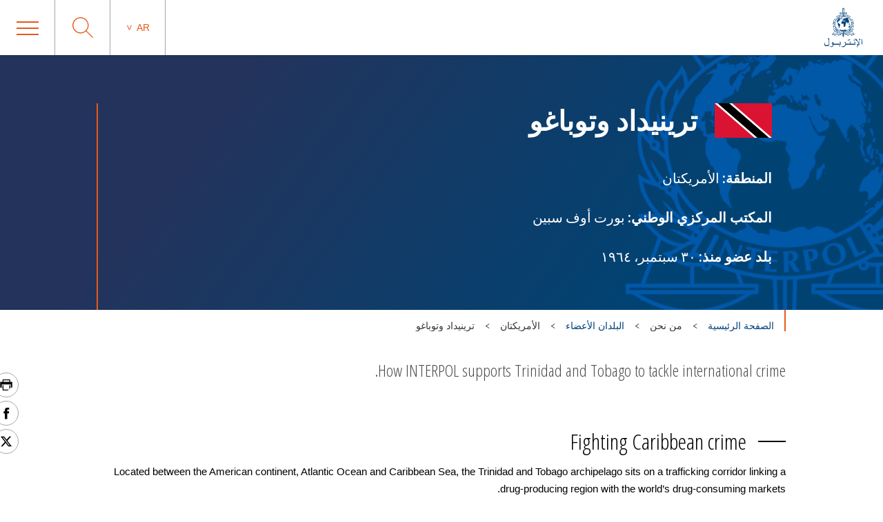

--- FILE ---
content_type: text/html; charset=UTF-8
request_url: https://www.interpol.int/ar/3/10/3/36
body_size: 70798
content:
<!DOCTYPE html>
<html>
    <head>
        <meta charset="utf-8">
        <meta name="viewport" content="width=device-width,initial-scale=1">
        <link rel="icon" href="/build/images/favicon/favicon.3f2bd244.ico" type="image/x-icon">

                                

    <title>ترينيداد وتوباغو</title>
    <meta property="og:title" content="ترينيداد وتوباغو" />
    <meta name="twitter:title" content="ترينيداد وتوباغو">
    <meta name="twitter:card" content="summary_large_image">

    <meta name="description" content="How INTERPOL supports Trinidad and Tobago to tackle international crime." />
    <meta property="og:description" content="How INTERPOL supports Trinidad and Tobago to tackle international crime." />
    <meta name="twitter:description" content="How INTERPOL supports Trinidad and Tobago to tackle international crime.">


    <meta name="keywords" content="Trinidad &amp;amp; Tobago" />

    <meta name="robots" content="index, follow" />

    <link rel="canonical" href="https://www.interpol.int/ar/3/10/3/36" />

            <link rel="alternate" hreflang="en" href="/en/Who-we-are/Member-countries/Americas/TRINIDAD-TOBAGO"/>
                <link rel="alternate" hreflang="fr" href="/fr/Qui-nous-sommes/Les-pays-membres/Ameriques/TRINITE-ET-TOBAGO"/>
                <link rel="alternate" hreflang="es" href="/es/Quienes-somos/Paises-miembros/Las-Americas/TRINIDAD-Y-TOBAGO"/>
                <link rel="alternate" hreflang="ar" href="/ar/3/10/3/36"/>
                            <meta http-equiv="content-language" content="ar">
    
        
                    <link rel="stylesheet" href="/build/main-int-css.094a204c.css">
            </head>
<body dir="rtl">
<div class="content">

            <header class="header">
    <div class="header__container">

                <a href="/ar" class="header__logo nuxt-link-exact-active nuxt-link-active">
                            <img class="header__logo__img" src="/build/images/logo-ar.c57c161f.webp" alt="Interpol Logo" />
            
                            <img class="header__logo__img--sticky" src="/build/images/logo-text-only-ar.5097f8b8.webp" alt="Interpol Logo" />
                    </a>

        <div class="header__right">

                        <nav class="navigation js-MenuMobile">
    <button class="navigation__HiddenCloseButton"></button>
    <ul class="navigation__menu">

                                <li class="navigation__menu__item">

                                    <span class="navigation__link js-toggleSubMenuDesktop"
                          >
                        من نحن
                    </span>
                    <ul class="navigation__submenu">
                                                                                <li>
                                <ul class="navigation__submenuList js-toggleSubMenuMobile">
                                    <li class="navigation__title">
                                                                                    <a href="/ar/3/13"
                                                                                               title="ما هو الإنتربول؟"                                                                                           >ما هو الإنتربول؟</a>
                                                                            </li>
                                                                    </ul>
                            </li>
                                                                                <li>
                                <ul class="navigation__submenuList js-toggleSubMenuMobile">
                                    <li class="navigation__title">
                                                                                    <a href="/ar/3/9"
                                                                                               title="الأمانة العامة"                                                                                           >الأمانة العامة</a>
                                                                            </li>
                                                                    </ul>
                            </li>
                                                                                <li>
                                <ul class="navigation__submenuList js-toggleSubMenuMobile">
                                    <li class="navigation__title">
                                                                                    <a href="/ar/3/1"
                                                                                               title="الإدارة الرشيدة"                                                                                           >الإدارة الرشيدة</a>
                                                                            </li>
                                                                    </ul>
                            </li>
                                                                                <li>
                                <ul class="navigation__submenuList js-toggleSubMenuMobile">
                                    <li class="navigation__title">
                                                                                    <a href="/ar/3/10"
                                                                                               title="البلدان الأعضاء"                                                                                           >البلدان الأعضاء</a>
                                                                            </li>
                                                                    </ul>
                            </li>
                                                                                <li>
                                <ul class="navigation__submenuList js-toggleSubMenuMobile">
                                    <li class="navigation__title">
                                                                                    <a href="/ar/3/14"
                                                                                               title="الاستراتيجية"                                                                                           >الاستراتيجية</a>
                                                                            </li>
                                                                    </ul>
                            </li>
                                                                                <li>
                                <ul class="navigation__submenuList js-toggleSubMenuMobile">
                                    <li class="navigation__title">
                                                                                    <a href="/ar/3/4"
                                                                                               title="الإطار القانوني"                                                                                           >الإطار القانوني</a>
                                                                            </li>
                                                                    </ul>
                            </li>
                                                                                <li>
                                <ul class="navigation__submenuList js-toggleSubMenuMobile">
                                    <li class="navigation__title">
                                                                                    <a href="/ar/3/2"
                                                                                               title="التمويل"                                                                                           >التمويل</a>
                                                                            </li>
                                                                    </ul>
                            </li>
                                                                                <li>
                                <ul class="navigation__submenuList js-toggleSubMenuMobile">
                                    <li class="navigation__title">
                                                                                    <a href="/ar/3/12"
                                                                                               title="تاريخنا"                                                                                           >تاريخنا</a>
                                                                            </li>
                                                                    </ul>
                            </li>
                                                                                <li>
                                <ul class="navigation__submenuList js-toggleSubMenuMobile">
                                    <li class="navigation__title">
                                                                                    <a href="/ar/3/CCF"
                                                                                               title="لجنة الرقابة على المحفوظات (CCF)"                                                                                           >لجنة الرقابة على المحفوظات (CCF)</a>
                                                                            </li>
                                                                    </ul>
                            </li>
                                            </ul>
                            </li>
                                <li class="navigation__menu__item">

                                    <span class="navigation__link js-toggleSubMenuDesktop"
                          >
                        الجرائم
                    </span>
                    <ul class="navigation__submenu">
                                                                                <li>
                                <ul class="navigation__submenuList js-toggleSubMenuMobile">
                                    <li class="navigation__title">
                                                                                    <a href="/ar/4/2"
                                                                                               title="الفساد"                                                                                           >الفساد</a>
                                                                            </li>
                                                                    </ul>
                            </li>
                                                                                <li>
                                <ul class="navigation__submenuList js-toggleSubMenuMobile">
                                    <li class="navigation__title">
                                                                                    <a href="/ar/4/14"
                                                                                               title="العملات المزيفة والوثائق المأمونة المقلدة"                                                                                           >العملات المزيفة والوثائق المأمونة المقلدة</a>
                                                                            </li>
                                                                    </ul>
                            </li>
                                                                                <li>
                                <ul class="navigation__submenuList js-toggleSubMenuMobile">
                                    <li class="navigation__title">
                                                                                    <a href="/ar/4/16"
                                                                                               title="الجرائم المرتكبة ضد الأطفال"                                                                                           >الجرائم المرتكبة ضد الأطفال</a>
                                                                            </li>
                                                                    </ul>
                            </li>
                                                                                <li>
                                <ul class="navigation__submenuList js-toggleSubMenuMobile">
                                    <li class="navigation__title">
                                                                                    <a href="/ar/4/3"
                                                                                               title="الجريمة المرتكبة ضد التراث الثقافي"                                                                                           >الجريمة المرتكبة ضد التراث الثقافي</a>
                                                                            </li>
                                                                    </ul>
                            </li>
                                                                                <li>
                                <ul class="navigation__submenuList js-toggleSubMenuMobile">
                                    <li class="navigation__title">
                                                                                    <a href="/ar/4/6"
                                                                                               title="الجريمة السيبرية"                                                                                           >الجريمة السيبرية</a>
                                                                            </li>
                                                                    </ul>
                            </li>
                                                                                <li>
                                <ul class="navigation__submenuList js-toggleSubMenuMobile">
                                    <li class="navigation__title">
                                                                                    <a href="/ar/4/9"
                                                                                               title="الاتجار بالمخدرات"                                                                                           >الاتجار بالمخدرات</a>
                                                                            </li>
                                                                    </ul>
                            </li>
                                                                                <li>
                                <ul class="navigation__submenuList js-toggleSubMenuMobile">
                                    <li class="navigation__title">
                                                                                    <a href="/ar/4/4"
                                                                                               title="الجريمة البيئية"                                                                                           >الجريمة البيئية</a>
                                                                            </li>
                                                                    </ul>
                            </li>
                                                                                <li>
                                <ul class="navigation__submenuList js-toggleSubMenuMobile">
                                    <li class="navigation__title">
                                                                                    <a href="/ar/4/11"
                                                                                               title="الجريمة المالية"                                                                                           >الجريمة المالية</a>
                                                                            </li>
                                                                    </ul>
                            </li>
                                                                                <li>
                                <ul class="navigation__submenuList js-toggleSubMenuMobile">
                                    <li class="navigation__title">
                                                                                    <a href="/ar/4/12"
                                                                                               title="الاتجار بالأسلحة النارية"                                                                                           >الاتجار بالأسلحة النارية</a>
                                                                            </li>
                                                                    </ul>
                            </li>
                                                                                <li>
                                <ul class="navigation__submenuList js-toggleSubMenuMobile">
                                    <li class="navigation__title">
                                                                                    <a href="/ar/4/10"
                                                                                               title="تهريب المهاجرينالإتجار بالبشر"                                                                                           >تهريب المهاجرينالإتجار بالبشر</a>
                                                                            </li>
                                                                    </ul>
                            </li>
                                                                                <li>
                                <ul class="navigation__submenuList js-toggleSubMenuMobile">
                                    <li class="navigation__title">
                                                                                    <a href="/ar/4/13"
                                                                                               title="السلع غير المشروعة"                                                                                           >السلع غير المشروعة</a>
                                                                            </li>
                                                                    </ul>
                            </li>
                                                                                <li>
                                <ul class="navigation__submenuList js-toggleSubMenuMobile">
                                    <li class="navigation__title">
                                                                                    <a href="/ar/4/17"
                                                                                               title="الجريمة البحرية"                                                                                           >الجريمة البحرية</a>
                                                                            </li>
                                                                    </ul>
                            </li>
                                                                                <li>
                                <ul class="navigation__submenuList js-toggleSubMenuMobile">
                                    <li class="navigation__title">
                                                                                    <a href="/ar/4/8"
                                                                                               title="الجريمة المنظمة"                                                                                           >الجريمة المنظمة</a>
                                                                            </li>
                                                                    </ul>
                            </li>
                                                                                <li>
                                <ul class="navigation__submenuList js-toggleSubMenuMobile">
                                    <li class="navigation__title">
                                                                                    <a href="/ar/4/5"
                                                                                               title="الإرهاب"                                                                                           >الإرهاب</a>
                                                                            </li>
                                                                    </ul>
                            </li>
                                                                                <li>
                                <ul class="navigation__submenuList js-toggleSubMenuMobile">
                                    <li class="navigation__title">
                                                                                    <a href="/ar/4/1"
                                                                                               title="الجرائم المتصلة بالمركبات"                                                                                           >الجرائم المتصلة بالمركبات</a>
                                                                            </li>
                                                                    </ul>
                            </li>
                                                                                <li>
                                <ul class="navigation__submenuList js-toggleSubMenuMobile">
                                    <li class="navigation__title">
                                                                                    <a href="/ar/4/7"
                                                                                               title="جرائم الحرب"                                                                                           >جرائم الحرب</a>
                                                                            </li>
                                                                    </ul>
                            </li>
                                            </ul>
                            </li>
                                <li class="navigation__menu__item">

                                    <span class="navigation__link js-toggleSubMenuDesktop"
                          >
                        كيفية عملنا
                    </span>
                    <ul class="navigation__submenu">
                                                                                <li>
                                <ul class="navigation__submenuList js-toggleSubMenuMobile">
                                    <li class="navigation__title">
                                                                                    <a href="/ar/2/12"
                                                                                               title="إدارة الحدود"                                                                                           >إدارة الحدود</a>
                                                                            </li>
                                                                    </ul>
                            </li>
                                                                                <li>
                                <ul class="navigation__submenuList js-toggleSubMenuMobile">
                                    <li class="navigation__title">
                                                                                    <a href="/ar/2/6"
                                                                                               title="بناء القدرات"                                                                                           >بناء القدرات</a>
                                                                            </li>
                                                                    </ul>
                            </li>
                                                                                <li>
                                <ul class="navigation__submenuList js-toggleSubMenuMobile">
                                    <li class="navigation__title">
                                                                                    <a href="/ar/2/2"
                                                                                               title="مركز العمليات والتنسيق"                                                                                           >مركز العمليات والتنسيق</a>
                                                                            </li>
                                                                    </ul>
                            </li>
                                                                                <li>
                                <ul class="navigation__submenuList js-toggleSubMenuMobile">
                                    <li class="navigation__title">
                                                                                    <a href="/ar/2/7"
                                                                                               title="تحليل بيانات الاستخبار عن الجرائم"                                                                                           >تحليل بيانات الاستخبار عن الجرائم</a>
                                                                            </li>
                                                                    </ul>
                            </li>
                                                                                <li>
                                <ul class="navigation__submenuList js-toggleSubMenuMobile">
                                    <li class="navigation__title">
                                                                                    <a href="/ar/2/10"
                                                                                               title="قواعد البيانات"                                                                                           >قواعد البيانات</a>
                                                                            </li>
                                                                    </ul>
                            </li>
                                                                                <li>
                                <ul class="navigation__submenuList js-toggleSubMenuMobile">
                                    <li class="navigation__title">
                                                                                    <a href="/ar/2/5"
                                                                                               title="الأدلة الجنائية"                                                                                           >الأدلة الجنائية</a>
                                                                            </li>
                                                                    </ul>
                            </li>
                                                                                <li>
                                <ul class="navigation__submenuList js-toggleSubMenuMobile">
                                    <li class="navigation__title">
                                                                                    <a href="/ar/2/13"
                                                                                               title="دعم التحقيقات بشأن الفارّين"                                                                                           >دعم التحقيقات بشأن الفارّين</a>
                                                                            </li>
                                                                    </ul>
                            </li>
                                                                                <li>
                                <ul class="navigation__submenuList js-toggleSubMenuMobile">
                                    <li class="navigation__title">
                                                                                    <a href="/ar/2/I-Checkit"
                                                                                               title="I-Checkit"                                                                                           >I-Checkit</a>
                                                                            </li>
                                                                    </ul>
                            </li>
                                                                                <li>
                                <ul class="navigation__submenuList js-toggleSubMenuMobile">
                                    <li class="navigation__title">
                                                                                    <a href="/ar/2/I-Core"
                                                                                               title="I-Core: رؤيتنا من أجل التغيير"                                                                                           >I-Core: رؤيتنا من أجل التغيير</a>
                                                                            </li>
                                                                    </ul>
                            </li>
                                                                                <li>
                                <ul class="navigation__submenuList js-toggleSubMenuMobile">
                                    <li class="navigation__title">
                                                                                    <a href="/ar/2/4"
                                                                                               title="الابتكار"                                                                                           >الابتكار</a>
                                                                            </li>
                                                                    </ul>
                            </li>
                                                                                <li>
                                <ul class="navigation__submenuList js-toggleSubMenuMobile">
                                    <li class="navigation__title">
                                                                                    <a href="/ar/2/3"
                                                                                               title="أفرقة الإنتربول للتحرك"                                                                                           >أفرقة الإنتربول للتحرك</a>
                                                                            </li>
                                                                    </ul>
                            </li>
                                                                                <li>
                                <ul class="navigation__submenuList js-toggleSubMenuMobile">
                                    <li class="navigation__title">
                                                                                    <a href="/ar/2/9"
                                                                                               title="مشروع ستاديا"                                                                                           >مشروع ستاديا</a>
                                                                            </li>
                                                                    </ul>
                            </li>
                                                                                <li>
                                <ul class="navigation__submenuList js-toggleSubMenuMobile">
                                    <li class="navigation__title">
                                                                                    <a href="/ar/2/1"
                                                                                               title="النشرات"                                                                                           >النشرات</a>
                                                                            </li>
                                                                    </ul>
                            </li>
                                            </ul>
                            </li>
                                <li class="navigation__menu__item">

                                    <span class="navigation__link js-toggleSubMenuDesktop"
                          >
                        ما الذي بمقدوركم القيام به
                    </span>
                    <ul class="navigation__submenu">
                                                                                <li>
                                <ul class="navigation__submenuList js-toggleSubMenuMobile">
                                    <li class="navigation__title">
                                                                                    <a href="/ar/6/2"
                                                                                               title="توخَّ السلامة"                                                                                           >توخَّ السلامة</a>
                                                                            </li>
                                                                    </ul>
                            </li>
                                                                                <li>
                                <ul class="navigation__submenuList js-toggleSubMenuMobile">
                                    <li class="navigation__title">
                                                                                    <a href="/ar/6/4"
                                                                                               title="ساعدنا في العثور على"                                                                                           >ساعدنا في العثور على</a>
                                                                            </li>
                                                                    </ul>
                            </li>
                                                                                <li>
                                <ul class="navigation__submenuList js-toggleSubMenuMobile">
                                    <li class="navigation__title">
                                                                                    <a href="/ar/6/3"
                                                                                               title="إذا احتجت إلى المساعدة"                                                                                           >إذا احتجت إلى المساعدة</a>
                                                                            </li>
                                                                    </ul>
                            </li>
                                                                                <li>
                                <ul class="navigation__submenuList js-toggleSubMenuMobile">
                                    <li class="navigation__title">
                                                                                    <a href="/ar/6/1"
                                                                                               title="تعيين الموظفين"                                                                                           >تعيين الموظفين</a>
                                                                            </li>
                                                                    </ul>
                            </li>
                                            </ul>
                            </li>
                                <li class="navigation__menu__item">

                                    <a href="/ar/1"
                       class="navigation__link navigation__menu__item--DirectURL"
                                               title="الأخبار"                       >
                        الأخبار
                    </a>
                            </li>
                                <li class="navigation__menu__item">

                                    <a href="/ar/2/1/3/2"
                       class="navigation__link navigation__menu__item--DirectURL"
                                               title="الأشخاص المطلوبون"                       >
                        الأشخاص المطلوبون
                    </a>
                            </li>
                                <li class="navigation__menu__item">

                                    <a href="/ar/6/Identify-Me"
                       class="navigation__link navigation__menu__item--DirectURL"
                                               title="Identify Me"                        style="color:#FF3300;">
                        Identify Me
                    </a>
                            </li>
            </ul>
</nav>

            <div class="header__actions">

                                                    <div class="langage">
            <span class="langage__current js-toggleLanguageMenu"><a href="#">ar</a></span>
        <ul class="langage__choices">
                            <li class="langage__choice js-toggleLanguageSelect">
                    <a href="/en/Who-we-are/Member-countries/Americas/TRINIDAD-TOBAGO" title="الإنكليزية">en</a>
                </li>
                            <li class="langage__choice js-toggleLanguageSelect">
                    <a href="/fr/Qui-nous-sommes/Les-pays-membres/Ameriques/TRINITE-ET-TOBAGO" title="الفرنسية">fr</a>
                </li>
                            <li class="langage__choice js-toggleLanguageSelect">
                    <a href="/es/Quienes-somos/Paises-miembros/Las-Americas/TRINIDAD-Y-TOBAGO" title="الإسبانية">es</a>
                </li>
                            <li class="langage__choice js-toggleLanguageSelect">
                    <a href="/ar/3/10/3/36" title="العربية">ar</a>
                </li>
                    </ul>
    </div>
                
                <div class="search__toggle js-toggleSearch">
    <svg class="search__logo" xmlns="http://www.w3.org/2000/svg" viewBox="0 0 30 30">
        <title>icon-loupe</title>
        <path d="M22.25,11.75A10.45,10.45,0,1,0,11.8,22.2,10.45,10.45,0,0,0,22.25,11.75ZM30,29.1l-.9.9-9.5-9.5a11.74,11.74,0,1,1,.9-.9Z"/>
    </svg>
    <svg class="search__closesearch" xmlns="http://www.w3.org/2000/svg" xmlns:xlink="http://www.w3.org/1999/xlink" width="23px" height="23px" viewBox="0 0 23 23">
        <path fillRule="evenodd" d="M 22.81 22.11C 22.81 22.11 22.11 22.81 22.11 22.81 22.11 22.81 11.5 12.21 11.5 12.21 11.5 12.21 0.89 22.81 0.89 22.81 0.89 22.81 0.19 22.11 0.19 22.11 0.19 22.11 10.79 11.5 10.79 11.5 10.79 11.5 0.19 0.89 0.19 0.89 0.19 0.89 0.89 0.19 0.89 0.19 0.89 0.19 11.5 10.79 11.5 10.79 11.5 10.79 22.11 0.19 22.11 0.19 22.11 0.19 22.81 0.89 22.81 0.89 22.81 0.89 12.21 11.5 12.21 11.5 12.21 11.5 22.81 22.11 22.81 22.11Z" fill="rgb(241,243,244)"/>
    </svg>
</div>

<div class="search">
    <h2>عمّا تبحثون؟</h2>
    <form class="search__actions" action="/ar/Search-Page">
        <input name="search" class="search__input" placeholder="البحث" type="text" />
        <button class="search__trigger">
            <svg class="search__logo" xmlns="http://www.w3.org/2000/svg" viewBox="0 0 30 30">
                <title>icon-loupe</title>
                <path d="M22.25,11.75A10.45,10.45,0,1,0,11.8,22.2,10.45,10.45,0,0,0,22.25,11.75ZM30,29.1l-.9.9-9.5-9.5a11.74,11.74,0,1,1,.9-.9Z"/>
            </svg>
        </button>
    </form>
</div>

                <div class="menu__toggle js-toggleMenuMobile">
                    <div class="menu__toggle__btn">
                        <span></span>
                    </div>
                </div>

            </div>

        </div>
    </div>
</header>

    
            <div class="countrysingle ">
                                            



<div class="countryBanner">
    <div class="container countryBanner__container">
        <div class="countryBanner__content">
            <h1 class="countryBanner__title">
                                    <img src="https://www.interpol.int/var/interpol/storage/images/7/1/6/3/3617-5-eng-GB/b62a773c9e92-TRINIDAD-TOBAGO-.png" width="auto" height="50" alt="ترينيداد وتوباغو" />
                                <span>ترينيداد وتوباغو</span>
            </h1>
            <div class="countryBanner__moreInfos">
                <div class=""><strong>المنطقة:</strong> الأمريكتان</div>
                <div class=""><strong>المكتب المركزي الوطني:</strong> بورت أوف سبين</div>
                <div class=""><strong>بلد عضو منذ:</strong> ٣٠ سبتمبر، ١٩٦٤</div>
            </div>
        </div>
    </div>
</div>

        
        
                                                    <div class="container breadcrumb">
        <div class="breadcrumb__wrapper">
                        <script type="application/ld+json">
                {
                    "@context": "http://schema.org",
                    "@type": "BreadcrumbList",
                    "itemListElement": [
                                                    {
                                "@type": "ListItem",
                                "position": 1,
                                "item": {
                                    "@id": "_:b1",
                                    "name": "من نحن"
                                }
                            },                                                    {
                                "@type": "ListItem",
                                "position": 2,
                                "item": {
                                    "@id": "https://www.interpol.int/ar/3/10",
                                    "name": "البلدان الأعضاء"
                                }
                            },                                                    {
                                "@type": "ListItem",
                                "position": 3,
                                "item": {
                                    "@id": "_:b3",
                                    "name": "الأمريكتان"
                                }
                            },                                                    {
                                "@type": "ListItem",
                                "position": 4,
                                "item": {
                                    "@id": "https://www.interpol.int/ar/3/10/3/36",
                                    "name": "ترينيداد وتوباغو"
                                }
                            }                                            ]
                }
            </script>
            <span>
                <a href="/ar">الصفحة الرئيسية</a>
            </span>
                            <div class="breadcrumb__arrow">
                    <img src="/build/images/arrow-down.7a47c218.svg" alt=">" />
                </div>
                <span>
                                            من نحن
                                    </span>
                            <div class="breadcrumb__arrow">
                    <img src="/build/images/arrow-down.7a47c218.svg" alt=">" />
                </div>
                <span>
                    <a href="/ar/3/10">                        البلدان الأعضاء
                    </a>                </span>
                            <div class="breadcrumb__arrow">
                    <img src="/build/images/arrow-down.7a47c218.svg" alt=">" />
                </div>
                <span>
                                            الأمريكتان
                                    </span>
                            <div class="breadcrumb__arrow">
                    <img src="/build/images/arrow-down.7a47c218.svg" alt=">" />
                </div>
                <span class="active">
                                            ترينيداد وتوباغو
                                    </span>
                    </div>
    </div>

                    
        
                                                <div class="sharesShortcuts">
    <div class="sharesShortcuts__wrapper">
        <div class="sharesShortcuts__content">
            <a href="javascript:window.print();" class="sharesShortcuts__urlSocial print">
                <img src="[data-uri]" alt="إطبع هذه الصفحة" class="sharesShortcuts__iconSocial">
            </a>
                                <a class="sharesShortcuts__urlSocial" href="https://www.facebook.com/sharer.php?u=https://www.interpol.int/ar/Media/Social-Links/Facebook-INTERPOL" title="شارك هذه الصفحة" target="_blank">
        <img class="sharesShortcuts__iconSocial" src="/build/images/socials/icon-Facebook.a15116b8.svg" alt="Facebook INTERPOL"/>
</a>

                             <a class="sharesShortcuts__urlSocial" href="https://x.com/intent/post?url=https://www.interpol.int/ar/Media/Social-Links/X-INTERPOL&amp;text=INTERPOL - X INTERPOL%0D" title="شارك هذه الصفحة" target="_blank">
        <img class="sharesShortcuts__iconSocial" src="/build/images/socials/icon-X.0c511b16.svg" alt="X INTERPOL"/>
</a>

                        <a href="javascript:window.scrollTo(0,0);" class="sharesShortcuts__urlSocial scrollTop">
                <img src="/build/images/arrow-up-stroke.76924688.svg" alt="الرجوع إلى أعلى الصفحة" class="sharesShortcuts__iconSocial">
            </a>
        </div>
    </div>
</div>
                    
        
                                    <div class="container pageDescription">
                    How INTERPOL supports Trinidad and Tobago to tackle international crime.
            </div>

        
        
        
        <div class="container">
            <div class="ezrichtext-field"><h3>Fighting Caribbean crime</h3><p>Located between the American continent, Atlantic Ocean and Caribbean Sea, the Trinidad and Tobago archipelago sits on a trafficking corridor linking a drug-producing region with the world&rsquo;s drug-consuming markets.</p><p>Because the drug trade comes with fierce competition for available markets, some of the crime areas most affecting the Caribbean and Central America include extortion, kidnapping and murder typically linked to trafficking in firearms, people and counterfeit goods, in addition to money laundering.</p><p>The international characteristics of these crimes and their links with organized crime groups around the world make the role of INTERPOL&rsquo;s National Central Bureaus (NCBs) in the region crucial to maintaining regional security.</p><h3>INTERPOL in Trinidad and Tobago</h3><p>NCB Port of Spain serves as Trinidad and Tobago&rsquo;s principal operational police platform for sharing and receiving data on regional organized crime, particularly as it relates to stolen vessels, wanted people, drug seizures, identity documents and forensic evidence.</p><p>The NCB is part of the Criminal Investigation Department and Criminal Records Office. The Commissioner of Police is the head of the NCB, and is supported by an Assistant Commissioner of Police for Anti-Crime Operations.</p><p>With its direct links to police forces in all continents, NCB Port of Spain enables the Trinidad and Tobago Police Service to monitor the wider organized crime picture and to take measures against the resulting violence and trafficking.</p><h3>Trinidad and Tobago national police services</h3><p>Both a civil and military force with more than 7,000 police officers, the Trinidad and Tobago Police Service is part of the Ministry of National Security.</p>
</div>

        </div>

                    <div class="greySection greySection--blueTitles">
        
                            <div class="container">
                <h2>انظر أيضا</h2>
                <div class="links">
                    <div class="links__linkItem"><div class="LinkItem"><div class="LinkItem__wrapper"><div class="LinkItem__containerPicto"><img src="[data-uri]" class="LinkItem__picto"></div><div class="LinkItem__content"><a class="LinkItem__text" target="_blank" href="http://www.ttps.gov.tt/">Trinidad and Tobago Police Service</a></div></div></div></div><div class="links__linkItem"><div class="LinkItem"><div class="LinkItem__wrapper"><div class="LinkItem__containerPicto"><img src="[data-uri]" class="LinkItem__picto"></div><div class="LinkItem__content"><a class="LinkItem__text" target="_blank" href="http://www.immigration.gov.tt/">Trinidad and Tobago Immigration</a></div></div></div></div><div class="links__linkItem"><div class="LinkItem"><div class="LinkItem__wrapper"><div class="LinkItem__containerPicto"><img src="[data-uri]" class="LinkItem__picto"></div><div class="LinkItem__content"><a class="LinkItem__text" target="_blank" href="http://www.nationalsecurity.gov.tt/Divisions/Trinidad-and-Tobago-Defence-Force-TTDF">Trinidad and Tobago Defence Force</a></div></div></div></div><div class="links__linkItem"><div class="LinkItem"><div class="LinkItem__wrapper"><div class="LinkItem__containerPicto"><img src="[data-uri]" class="LinkItem__picto"></div><div class="LinkItem__content"><a class="LinkItem__text" target="_blank" href="http://www.ttfireservice.gov.tt">Trinidad and Tobago Fire Service</a></div></div></div></div><div class="links__linkItem"><div class="LinkItem"><div class="LinkItem__wrapper"><div class="LinkItem__containerPicto"><img src="[data-uri]" class="LinkItem__picto"></div><div class="LinkItem__content"><a class="LinkItem__text" target="_blank" href="http://www.nationalsecurity.gov.tt/">Ministry of National Security</a></div></div></div></div><div class="links__linkItem"><div class="LinkItem"><div class="LinkItem__wrapper"><div class="LinkItem__containerPicto"><img src="[data-uri]" class="LinkItem__picto"></div><div class="LinkItem__content"><a class="LinkItem__text" href="/ar/3/10/NCBs">المكاتب المركزية الوطنية (NCBs)</a></div></div></div></div><div class="links__linkItem"><div class="LinkItem"><div class="LinkItem__wrapper"><div class="LinkItem__containerPicto"><img src="[data-uri]" class="LinkItem__picto"></div><div class="LinkItem__content"><a class="LinkItem__text" href="/ar/3/10">البلدان الأعضاء</a></div></div></div></div><div class="links__linkItem"><div class="LinkItem"><div class="LinkItem__wrapper"><div class="LinkItem__containerPicto"><img src="[data-uri]" class="LinkItem__picto"></div><div class="LinkItem__content"><a class="LinkItem__text" href="/ar/3/1">الإدارة الرشيدة</a></div></div></div></div><div class="links__linkItem"><div class="LinkItem"><div class="LinkItem__wrapper"><div class="LinkItem__containerPicto"><img src="[data-uri]" class="LinkItem__picto"></div><div class="LinkItem__content"><a class="LinkItem__text" href="/ar/3/1/1">الجمعية العامة</a></div></div></div></div>
                </div>
            </div>
        
                    </div>
        
                    
        
                    <div class="greySection greySection--blueTitles">
                <div class="container">
                    <h2>وسائل التواصل الاجتماعي</h2>
                    <div class="socialmedia">
                        <div class="socialmedia__socialItem"><div class="socialItem"><div class="socialItem__wrapper"><div class="socialItem__wrapperImg"><img class="socialItem__img" src="/build/images/socials/Facebook-color.0526226a.png"></div><div class="socialItem__wrapperTxt"><a href="https://www.facebook.com/PoliceServiceTT" class="socialItem__label">Trinidad and Tobago Police Service</a></div></div></div></div><div class="socialmedia__socialItem"><div class="socialItem"><div class="socialItem__wrapper"><div class="socialItem__wrapperImg"><img class="socialItem__img" src="/build/images/socials/X-color.6f1d06a5.png"></div><div class="socialItem__wrapperTxt"><a href="https://twitter.com/TTPoliceService" class="socialItem__label">Trinidad and Tobago Police Service</a></div></div></div></div><div class="socialmedia__socialItem"><div class="socialItem"><div class="socialItem__wrapper"><div class="socialItem__wrapperImg"><img class="socialItem__img" src="/build/images/socials/Youtube-color.9429036b.png"></div><div class="socialItem__wrapperTxt"><a href="https://www.youtube.com/user/TTPoliceService" class="socialItem__label">Trinidad and Tobago Police Service</a></div></div></div></div><div class="socialmedia__socialItem"><div class="socialItem"><div class="socialItem__wrapper"><div class="socialItem__wrapperImg"><img class="socialItem__img" src="/build/images/socials/Facebook-color.0526226a.png"></div><div class="socialItem__wrapperTxt"><a href="https://www.facebook.com/ttdefenceforce" class="socialItem__label">Trinidad and Tobago Defence Force</a></div></div></div></div><div class="socialmedia__socialItem"><div class="socialItem"><div class="socialItem__wrapper"><div class="socialItem__wrapperImg"><img class="socialItem__img" src="/build/images/socials/Facebook-color.0526226a.png"></div><div class="socialItem__wrapperTxt"><a href="https://www.facebook.com/ttfireservice/" class="socialItem__label">Trinidad and Tobago Fire Service</a></div></div></div></div><div class="socialmedia__socialItem"><div class="socialItem"><div class="socialItem__wrapper"><div class="socialItem__wrapperImg"><img class="socialItem__img" src="/build/images/socials/Facebook-color.0526226a.png"></div><div class="socialItem__wrapperTxt"><a href="https://www.facebook.com/CTUtnt/" class="socialItem__label">Trinidad and Tobago Counter Trafficking Unit</a></div></div></div></div>
                    </div>
                </div>
            </div>
            </div>

            <footer class="footer">
    <div class="container">
        <div class="footer__col">
                            <img class="footer__logo" src="/build/images/logo-ar-blanc.5d1febe7.png" alt="Interpol Logo" />
                    </div>
                    <div class="footer__col">
    <span class="footer__col__title">التواصل معنا</span>
    <ul class="footer__col__list">
                    <li><a href="/ar/7/2" >
            الاتصال بالإنتربول
        </a></li>
                    <li><a href="/ar/6/1">
    تعيين الموظفين
</a></li>
                    <li><a href="/ar/3/7">
    المشتريات
</a></li>
                    <li><a href="/ar/3/CCF/1">
    نبذة عن لجنة الرقابة على محفوظات الإنتربول
</a></li>
            </ul>
</div>
                    <div class="footer__col">
    <span class="footer__col__title">المصادر</span>
    <ul class="footer__col__list">
                    <li><a href="/ar/1">
    الأخبار والأحداث
</a></li>
                    <li><a href="/ar/Resources/4">
    معلومات للصحافيين
</a></li>
                    <li><a href="/ar/Resources/2">
    الوثائق
</a></li>
                    <li><a href="/ar/Resources/INTERPOL-Spotlight">
    INTERPOL Spotlight
</a></li>
            </ul>
</div>
                    <div class="footer__col">
    <span class="footer__col__title">السياسات</span>
    <ul class="footer__col__list">
                    <li><a href="/ar/3/cookies">
    السياسة العامة المتعلقة باستخدام سجلات التصفح (cookies)
</a></li>
                    <li><a href="/ar/3/5">
    السياسة العامة المتعلقة بحماية الخصوصية
</a></li>
                    <li><a href="/ar/3/6">
    شروط الاستخدام
</a></li>
                    <li><a href="/ar/3/4/3">
    الاسم والشعار
</a></li>
            </ul>
</div>
                        <div class="footer__col">
    <span class="footer__col__title">وسائل التواصل الاجتماعي</span>
    <ul class="footer__col__list footer__col__list--social">
                    <li><a class="footer__social" href="https://www.facebook.com/InterpolHQ" title="">
    <img src="/build/images/socials/Facebook.38526921.svg" alt="Facebook INTERPOL"/>
</a></li>
                    <li><a class="footer__social" href="https://x.com/interpol_hq" title="">
    <img src="/build/images/socials/X.21381816.svg" alt="X INTERPOL"/>
</a></li>
                    <li><a class="footer__social" href="https://www.youtube.com/user/INTERPOLHQ" title="">
    <img src="/build/images/socials/Youtube.6b404f30.svg" alt="Youtube INTERPOL"/>
</a></li>
                    <li><a class="footer__social" href="https://www.instagram.com/interpol_hq/" title="">
    <img src="/build/images/socials/Instagram.ff876c00.svg" alt="Instagram INTERPOL"/>
</a></li>
                    <li><a class="footer__social" href="https://www.linkedin.com/company/interpol" title="">
    <img src="/build/images/socials/LinkedIn.373107d7.svg" alt="LinkedIn INTERPOL"/>
</a></li>
            </ul>
</div>
            </div>

    <div class="subFooter">
        <a href="/ar/sitemap">خريطة الموقع</a>
        <span><a href="#cookie_manager">إدارة ملفات تعريف الارتباط</a></span>
                <span class="subFooter__copyright">الانتربول %العام%. جميع الحقوق محفوظة.</span>
    </div>
</footer>
            <script src="/build/runtime.ced75ccf.js"></script><script src="/build/main-js.4c7f0063.js"></script>
            <!-- Global site tag (gtag.js) - Google Analytics -->
        <script async src="https://www.googletagmanager.com/gtag/js?id=UA-36359695-1"></script>
        <script>
        window.dataLayer = window.dataLayer || [];
        function gtag(){dataLayer.push(arguments);}
        gtag('js', new Date());
        gtag('config', 'UA-36359695-1');
        </script>
    
        </div>
</body>
</html>

--- FILE ---
content_type: image/svg+xml
request_url: https://www.interpol.int/build/images/socials/icon-X.0c511b16.svg
body_size: 233
content:
<svg xmlns="http://www.w3.org/2000/svg" xml:space="preserve" width="1000" height="1000"><rect width="100%" height="100%" fill="rgba(255,255,255,0)"/><path d="M8.652.531h1.688L6.637 4.75l4.328 5.719H7.566L4.91 6.992 1.867 10.47H.18l3.922-4.512L-.04.531h3.477L5.84 3.707Zm-.59 8.946h.934L2.95 1.484H1.941Zm0 0" style="stroke:none;stroke-width:1;stroke-dasharray:none;stroke-linecap:butt;stroke-dashoffset:0;stroke-linejoin:miter;stroke-miterlimit:4;is-custom-font:none;font-file-url:none;fill:#000;fill-rule:nonzero;opacity:1" transform="matrix(66.5804 0 0 65.8897 136.278 137.606)" vector-effect="non-scaling-stroke"/></svg>


--- FILE ---
content_type: image/svg+xml
request_url: https://www.interpol.int/build/images/socials/icon-Facebook.a15116b8.svg
body_size: 3
content:
<svg xmlns="http://www.w3.org/2000/svg" viewBox="0 0 22 22"><title>icon-facebook</title><path d="M14.89,11.25H12.52v8.21H9V11.25H7.35V8.36H9V6.48A3.24,3.24,0,0,1,12.56,3h2.6V5.86H13.27a.7.7,0,0,0-.74.79V8.36H15.2Z"/></svg>